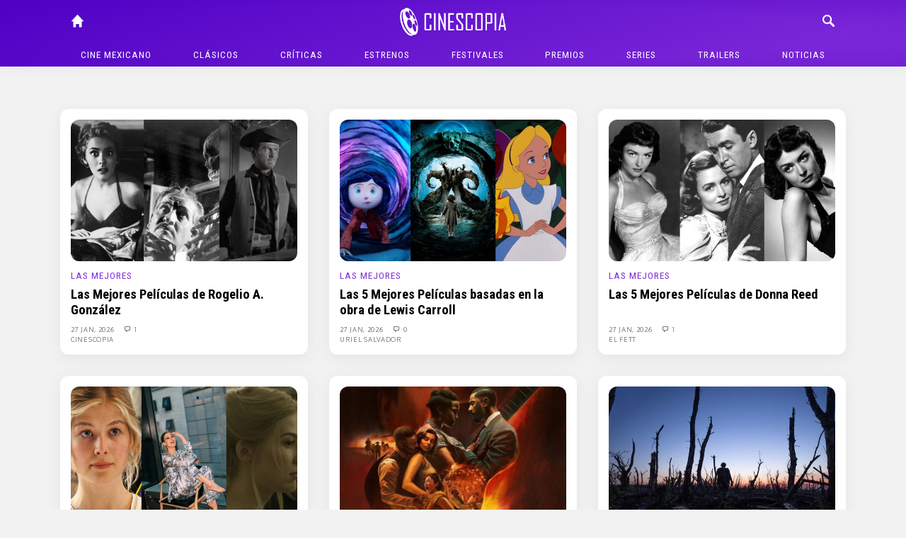

--- FILE ---
content_type: text/html; charset=UTF-8
request_url: https://cinescopia.com/page/2/
body_size: 62173
content:
<!DOCTYPE html>
<html lang="en-US" class="no-js">
	<head>
		<meta charset="UTF-8">
		<title>Cinescopia - Page 2 of 972 - Reseña, opinión y crítica de películas. : Cinescopia</title>

		<link href="//www.google-analytics.com" rel="dns-prefetch">
		<link href="https://cinescopia.com/wp-content/themes/cinescopia-theme/img/icons/favicon.ico" rel="shortcut icon">
		<link href="https://cinescopia.com/wp-content/themes/cinescopia-theme/img/icons/touch.png" rel="apple-touch-icon-precomposed">

		<meta http-equiv="X-UA-Compatible" content="IE=edge,chrome=1">
		<meta name="viewport" content="width=device-width, initial-scale=1.0">
		<meta name="description" content="Reseña, opinión y crítica de películas.">

		<link href="https://fonts.googleapis.com/css2?family=Oxygen&family=Roboto+Condensed:ital,wght@0,400;0,700;1,400&family=Staatliches&display=swap" rel="stylesheet">

		<meta name='robots' content='index, follow, max-image-preview:large, max-snippet:-1, max-video-preview:-1' />

	<!-- This site is optimized with the Yoast SEO plugin v23.3 - https://yoast.com/wordpress/plugins/seo/ -->
	<meta name="description" content="Reseña, opinión y crítica de películas." />
	<link rel="canonical" href="https://cinescopia.com/page/2/" />
	<link rel="prev" href="https://cinescopia.com/" />
	<link rel="next" href="https://cinescopia.com/page/3/" />
	<meta property="og:locale" content="en_US" />
	<meta property="og:type" content="website" />
	<meta property="og:title" content="Cinescopia" />
	<meta property="og:description" content="Reseña, opinión y crítica de películas." />
	<meta property="og:url" content="https://cinescopia.com/" />
	<meta property="og:site_name" content="Cinescopia" />
	<meta name="twitter:card" content="summary_large_image" />
	<meta name="twitter:site" content="@Cinescopia" />
	<script type="application/ld+json" class="yoast-schema-graph">{"@context":"https://schema.org","@graph":[{"@type":"CollectionPage","@id":"https://cinescopia.com/","url":"https://cinescopia.com/page/2/","name":"Cinescopia - Page 2 of 972 - Reseña, opinión y crítica de películas.","isPartOf":{"@id":"https://cinescopia.com/#website"},"about":{"@id":"https://cinescopia.com/#organization"},"description":"Reseña, opinión y crítica de películas.","breadcrumb":{"@id":"https://cinescopia.com/page/2/#breadcrumb"},"inLanguage":"en-US"},{"@type":"BreadcrumbList","@id":"https://cinescopia.com/page/2/#breadcrumb","itemListElement":[{"@type":"ListItem","position":1,"name":"Portada"}]},{"@type":"WebSite","@id":"https://cinescopia.com/#website","url":"https://cinescopia.com/","name":"Cinescopia","description":"Reseña, opinión y crítica de películas.","publisher":{"@id":"https://cinescopia.com/#organization"},"potentialAction":[{"@type":"SearchAction","target":{"@type":"EntryPoint","urlTemplate":"https://cinescopia.com/?s={search_term_string}"},"query-input":"required name=search_term_string"}],"inLanguage":"en-US"},{"@type":"Organization","@id":"https://cinescopia.com/#organization","name":"Cinescopia","url":"https://cinescopia.com/","logo":{"@type":"ImageObject","inLanguage":"en-US","@id":"https://cinescopia.com/#/schema/logo/image/","url":"https://cinescopia.com/wp-content/uploads/2024/01/cinescopia.png","contentUrl":"https://cinescopia.com/wp-content/uploads/2024/01/cinescopia.png","width":1364,"height":562,"caption":"Cinescopia"},"image":{"@id":"https://cinescopia.com/#/schema/logo/image/"},"sameAs":["https://www.facebook.com/Cinescopia/","https://x.com/Cinescopia","https://www.instagram.com/cinescopia/","https://www.youtube.com/@CinescopiaLive"]}]}</script>
	<!-- / Yoast SEO plugin. -->


<link rel='dns-prefetch' href='//www.googletagmanager.com' />
<script type="text/javascript">
/* <![CDATA[ */
window._wpemojiSettings = {"baseUrl":"https:\/\/s.w.org\/images\/core\/emoji\/15.0.3\/72x72\/","ext":".png","svgUrl":"https:\/\/s.w.org\/images\/core\/emoji\/15.0.3\/svg\/","svgExt":".svg","source":{"concatemoji":"https:\/\/cinescopia.com\/wp-includes\/js\/wp-emoji-release.min.js?ver=6.6.4"}};
/*! This file is auto-generated */
!function(i,n){var o,s,e;function c(e){try{var t={supportTests:e,timestamp:(new Date).valueOf()};sessionStorage.setItem(o,JSON.stringify(t))}catch(e){}}function p(e,t,n){e.clearRect(0,0,e.canvas.width,e.canvas.height),e.fillText(t,0,0);var t=new Uint32Array(e.getImageData(0,0,e.canvas.width,e.canvas.height).data),r=(e.clearRect(0,0,e.canvas.width,e.canvas.height),e.fillText(n,0,0),new Uint32Array(e.getImageData(0,0,e.canvas.width,e.canvas.height).data));return t.every(function(e,t){return e===r[t]})}function u(e,t,n){switch(t){case"flag":return n(e,"\ud83c\udff3\ufe0f\u200d\u26a7\ufe0f","\ud83c\udff3\ufe0f\u200b\u26a7\ufe0f")?!1:!n(e,"\ud83c\uddfa\ud83c\uddf3","\ud83c\uddfa\u200b\ud83c\uddf3")&&!n(e,"\ud83c\udff4\udb40\udc67\udb40\udc62\udb40\udc65\udb40\udc6e\udb40\udc67\udb40\udc7f","\ud83c\udff4\u200b\udb40\udc67\u200b\udb40\udc62\u200b\udb40\udc65\u200b\udb40\udc6e\u200b\udb40\udc67\u200b\udb40\udc7f");case"emoji":return!n(e,"\ud83d\udc26\u200d\u2b1b","\ud83d\udc26\u200b\u2b1b")}return!1}function f(e,t,n){var r="undefined"!=typeof WorkerGlobalScope&&self instanceof WorkerGlobalScope?new OffscreenCanvas(300,150):i.createElement("canvas"),a=r.getContext("2d",{willReadFrequently:!0}),o=(a.textBaseline="top",a.font="600 32px Arial",{});return e.forEach(function(e){o[e]=t(a,e,n)}),o}function t(e){var t=i.createElement("script");t.src=e,t.defer=!0,i.head.appendChild(t)}"undefined"!=typeof Promise&&(o="wpEmojiSettingsSupports",s=["flag","emoji"],n.supports={everything:!0,everythingExceptFlag:!0},e=new Promise(function(e){i.addEventListener("DOMContentLoaded",e,{once:!0})}),new Promise(function(t){var n=function(){try{var e=JSON.parse(sessionStorage.getItem(o));if("object"==typeof e&&"number"==typeof e.timestamp&&(new Date).valueOf()<e.timestamp+604800&&"object"==typeof e.supportTests)return e.supportTests}catch(e){}return null}();if(!n){if("undefined"!=typeof Worker&&"undefined"!=typeof OffscreenCanvas&&"undefined"!=typeof URL&&URL.createObjectURL&&"undefined"!=typeof Blob)try{var e="postMessage("+f.toString()+"("+[JSON.stringify(s),u.toString(),p.toString()].join(",")+"));",r=new Blob([e],{type:"text/javascript"}),a=new Worker(URL.createObjectURL(r),{name:"wpTestEmojiSupports"});return void(a.onmessage=function(e){c(n=e.data),a.terminate(),t(n)})}catch(e){}c(n=f(s,u,p))}t(n)}).then(function(e){for(var t in e)n.supports[t]=e[t],n.supports.everything=n.supports.everything&&n.supports[t],"flag"!==t&&(n.supports.everythingExceptFlag=n.supports.everythingExceptFlag&&n.supports[t]);n.supports.everythingExceptFlag=n.supports.everythingExceptFlag&&!n.supports.flag,n.DOMReady=!1,n.readyCallback=function(){n.DOMReady=!0}}).then(function(){return e}).then(function(){var e;n.supports.everything||(n.readyCallback(),(e=n.source||{}).concatemoji?t(e.concatemoji):e.wpemoji&&e.twemoji&&(t(e.twemoji),t(e.wpemoji)))}))}((window,document),window._wpemojiSettings);
/* ]]> */
</script>
<style id='wp-emoji-styles-inline-css' type='text/css'>

	img.wp-smiley, img.emoji {
		display: inline !important;
		border: none !important;
		box-shadow: none !important;
		height: 1em !important;
		width: 1em !important;
		margin: 0 0.07em !important;
		vertical-align: -0.1em !important;
		background: none !important;
		padding: 0 !important;
	}
</style>
<link rel='stylesheet' id='wp-block-library-css' href='https://cinescopia.com/wp-includes/css/dist/block-library/style.min.css?ver=6.6.4' media='all' />
<style id='classic-theme-styles-inline-css' type='text/css'>
/*! This file is auto-generated */
.wp-block-button__link{color:#fff;background-color:#32373c;border-radius:9999px;box-shadow:none;text-decoration:none;padding:calc(.667em + 2px) calc(1.333em + 2px);font-size:1.125em}.wp-block-file__button{background:#32373c;color:#fff;text-decoration:none}
</style>
<style id='global-styles-inline-css' type='text/css'>
:root{--wp--preset--aspect-ratio--square: 1;--wp--preset--aspect-ratio--4-3: 4/3;--wp--preset--aspect-ratio--3-4: 3/4;--wp--preset--aspect-ratio--3-2: 3/2;--wp--preset--aspect-ratio--2-3: 2/3;--wp--preset--aspect-ratio--16-9: 16/9;--wp--preset--aspect-ratio--9-16: 9/16;--wp--preset--color--black: #000000;--wp--preset--color--cyan-bluish-gray: #abb8c3;--wp--preset--color--white: #ffffff;--wp--preset--color--pale-pink: #f78da7;--wp--preset--color--vivid-red: #cf2e2e;--wp--preset--color--luminous-vivid-orange: #ff6900;--wp--preset--color--luminous-vivid-amber: #fcb900;--wp--preset--color--light-green-cyan: #7bdcb5;--wp--preset--color--vivid-green-cyan: #00d084;--wp--preset--color--pale-cyan-blue: #8ed1fc;--wp--preset--color--vivid-cyan-blue: #0693e3;--wp--preset--color--vivid-purple: #9b51e0;--wp--preset--gradient--vivid-cyan-blue-to-vivid-purple: linear-gradient(135deg,rgba(6,147,227,1) 0%,rgb(155,81,224) 100%);--wp--preset--gradient--light-green-cyan-to-vivid-green-cyan: linear-gradient(135deg,rgb(122,220,180) 0%,rgb(0,208,130) 100%);--wp--preset--gradient--luminous-vivid-amber-to-luminous-vivid-orange: linear-gradient(135deg,rgba(252,185,0,1) 0%,rgba(255,105,0,1) 100%);--wp--preset--gradient--luminous-vivid-orange-to-vivid-red: linear-gradient(135deg,rgba(255,105,0,1) 0%,rgb(207,46,46) 100%);--wp--preset--gradient--very-light-gray-to-cyan-bluish-gray: linear-gradient(135deg,rgb(238,238,238) 0%,rgb(169,184,195) 100%);--wp--preset--gradient--cool-to-warm-spectrum: linear-gradient(135deg,rgb(74,234,220) 0%,rgb(151,120,209) 20%,rgb(207,42,186) 40%,rgb(238,44,130) 60%,rgb(251,105,98) 80%,rgb(254,248,76) 100%);--wp--preset--gradient--blush-light-purple: linear-gradient(135deg,rgb(255,206,236) 0%,rgb(152,150,240) 100%);--wp--preset--gradient--blush-bordeaux: linear-gradient(135deg,rgb(254,205,165) 0%,rgb(254,45,45) 50%,rgb(107,0,62) 100%);--wp--preset--gradient--luminous-dusk: linear-gradient(135deg,rgb(255,203,112) 0%,rgb(199,81,192) 50%,rgb(65,88,208) 100%);--wp--preset--gradient--pale-ocean: linear-gradient(135deg,rgb(255,245,203) 0%,rgb(182,227,212) 50%,rgb(51,167,181) 100%);--wp--preset--gradient--electric-grass: linear-gradient(135deg,rgb(202,248,128) 0%,rgb(113,206,126) 100%);--wp--preset--gradient--midnight: linear-gradient(135deg,rgb(2,3,129) 0%,rgb(40,116,252) 100%);--wp--preset--font-size--small: 13px;--wp--preset--font-size--medium: 20px;--wp--preset--font-size--large: 36px;--wp--preset--font-size--x-large: 42px;--wp--preset--spacing--20: 0.44rem;--wp--preset--spacing--30: 0.67rem;--wp--preset--spacing--40: 1rem;--wp--preset--spacing--50: 1.5rem;--wp--preset--spacing--60: 2.25rem;--wp--preset--spacing--70: 3.38rem;--wp--preset--spacing--80: 5.06rem;--wp--preset--shadow--natural: 6px 6px 9px rgba(0, 0, 0, 0.2);--wp--preset--shadow--deep: 12px 12px 50px rgba(0, 0, 0, 0.4);--wp--preset--shadow--sharp: 6px 6px 0px rgba(0, 0, 0, 0.2);--wp--preset--shadow--outlined: 6px 6px 0px -3px rgba(255, 255, 255, 1), 6px 6px rgba(0, 0, 0, 1);--wp--preset--shadow--crisp: 6px 6px 0px rgba(0, 0, 0, 1);}:where(.is-layout-flex){gap: 0.5em;}:where(.is-layout-grid){gap: 0.5em;}body .is-layout-flex{display: flex;}.is-layout-flex{flex-wrap: wrap;align-items: center;}.is-layout-flex > :is(*, div){margin: 0;}body .is-layout-grid{display: grid;}.is-layout-grid > :is(*, div){margin: 0;}:where(.wp-block-columns.is-layout-flex){gap: 2em;}:where(.wp-block-columns.is-layout-grid){gap: 2em;}:where(.wp-block-post-template.is-layout-flex){gap: 1.25em;}:where(.wp-block-post-template.is-layout-grid){gap: 1.25em;}.has-black-color{color: var(--wp--preset--color--black) !important;}.has-cyan-bluish-gray-color{color: var(--wp--preset--color--cyan-bluish-gray) !important;}.has-white-color{color: var(--wp--preset--color--white) !important;}.has-pale-pink-color{color: var(--wp--preset--color--pale-pink) !important;}.has-vivid-red-color{color: var(--wp--preset--color--vivid-red) !important;}.has-luminous-vivid-orange-color{color: var(--wp--preset--color--luminous-vivid-orange) !important;}.has-luminous-vivid-amber-color{color: var(--wp--preset--color--luminous-vivid-amber) !important;}.has-light-green-cyan-color{color: var(--wp--preset--color--light-green-cyan) !important;}.has-vivid-green-cyan-color{color: var(--wp--preset--color--vivid-green-cyan) !important;}.has-pale-cyan-blue-color{color: var(--wp--preset--color--pale-cyan-blue) !important;}.has-vivid-cyan-blue-color{color: var(--wp--preset--color--vivid-cyan-blue) !important;}.has-vivid-purple-color{color: var(--wp--preset--color--vivid-purple) !important;}.has-black-background-color{background-color: var(--wp--preset--color--black) !important;}.has-cyan-bluish-gray-background-color{background-color: var(--wp--preset--color--cyan-bluish-gray) !important;}.has-white-background-color{background-color: var(--wp--preset--color--white) !important;}.has-pale-pink-background-color{background-color: var(--wp--preset--color--pale-pink) !important;}.has-vivid-red-background-color{background-color: var(--wp--preset--color--vivid-red) !important;}.has-luminous-vivid-orange-background-color{background-color: var(--wp--preset--color--luminous-vivid-orange) !important;}.has-luminous-vivid-amber-background-color{background-color: var(--wp--preset--color--luminous-vivid-amber) !important;}.has-light-green-cyan-background-color{background-color: var(--wp--preset--color--light-green-cyan) !important;}.has-vivid-green-cyan-background-color{background-color: var(--wp--preset--color--vivid-green-cyan) !important;}.has-pale-cyan-blue-background-color{background-color: var(--wp--preset--color--pale-cyan-blue) !important;}.has-vivid-cyan-blue-background-color{background-color: var(--wp--preset--color--vivid-cyan-blue) !important;}.has-vivid-purple-background-color{background-color: var(--wp--preset--color--vivid-purple) !important;}.has-black-border-color{border-color: var(--wp--preset--color--black) !important;}.has-cyan-bluish-gray-border-color{border-color: var(--wp--preset--color--cyan-bluish-gray) !important;}.has-white-border-color{border-color: var(--wp--preset--color--white) !important;}.has-pale-pink-border-color{border-color: var(--wp--preset--color--pale-pink) !important;}.has-vivid-red-border-color{border-color: var(--wp--preset--color--vivid-red) !important;}.has-luminous-vivid-orange-border-color{border-color: var(--wp--preset--color--luminous-vivid-orange) !important;}.has-luminous-vivid-amber-border-color{border-color: var(--wp--preset--color--luminous-vivid-amber) !important;}.has-light-green-cyan-border-color{border-color: var(--wp--preset--color--light-green-cyan) !important;}.has-vivid-green-cyan-border-color{border-color: var(--wp--preset--color--vivid-green-cyan) !important;}.has-pale-cyan-blue-border-color{border-color: var(--wp--preset--color--pale-cyan-blue) !important;}.has-vivid-cyan-blue-border-color{border-color: var(--wp--preset--color--vivid-cyan-blue) !important;}.has-vivid-purple-border-color{border-color: var(--wp--preset--color--vivid-purple) !important;}.has-vivid-cyan-blue-to-vivid-purple-gradient-background{background: var(--wp--preset--gradient--vivid-cyan-blue-to-vivid-purple) !important;}.has-light-green-cyan-to-vivid-green-cyan-gradient-background{background: var(--wp--preset--gradient--light-green-cyan-to-vivid-green-cyan) !important;}.has-luminous-vivid-amber-to-luminous-vivid-orange-gradient-background{background: var(--wp--preset--gradient--luminous-vivid-amber-to-luminous-vivid-orange) !important;}.has-luminous-vivid-orange-to-vivid-red-gradient-background{background: var(--wp--preset--gradient--luminous-vivid-orange-to-vivid-red) !important;}.has-very-light-gray-to-cyan-bluish-gray-gradient-background{background: var(--wp--preset--gradient--very-light-gray-to-cyan-bluish-gray) !important;}.has-cool-to-warm-spectrum-gradient-background{background: var(--wp--preset--gradient--cool-to-warm-spectrum) !important;}.has-blush-light-purple-gradient-background{background: var(--wp--preset--gradient--blush-light-purple) !important;}.has-blush-bordeaux-gradient-background{background: var(--wp--preset--gradient--blush-bordeaux) !important;}.has-luminous-dusk-gradient-background{background: var(--wp--preset--gradient--luminous-dusk) !important;}.has-pale-ocean-gradient-background{background: var(--wp--preset--gradient--pale-ocean) !important;}.has-electric-grass-gradient-background{background: var(--wp--preset--gradient--electric-grass) !important;}.has-midnight-gradient-background{background: var(--wp--preset--gradient--midnight) !important;}.has-small-font-size{font-size: var(--wp--preset--font-size--small) !important;}.has-medium-font-size{font-size: var(--wp--preset--font-size--medium) !important;}.has-large-font-size{font-size: var(--wp--preset--font-size--large) !important;}.has-x-large-font-size{font-size: var(--wp--preset--font-size--x-large) !important;}
:where(.wp-block-post-template.is-layout-flex){gap: 1.25em;}:where(.wp-block-post-template.is-layout-grid){gap: 1.25em;}
:where(.wp-block-columns.is-layout-flex){gap: 2em;}:where(.wp-block-columns.is-layout-grid){gap: 2em;}
:root :where(.wp-block-pullquote){font-size: 1.5em;line-height: 1.6;}
</style>
<link rel='stylesheet' id='w8_shortcode_styles-css' href='https://cinescopia.com/wp-content/plugins/w8-shortcodes/includes/css/w8_shortcodes_styles.css?ver=6.6.4' media='all' />
<link rel='stylesheet' id='wp-polls-css' href='https://cinescopia.com/wp-content/plugins/wp-polls/polls-css.css?ver=2.77.2' media='all' />
<style id='wp-polls-inline-css' type='text/css'>
.wp-polls .pollbar {
	margin: 1px;
	font-size: 6px;
	line-height: 8px;
	height: 8px;
	background: #AA8833;
	border: 1px solid #bebebe;
}

</style>
<link rel='stylesheet' id='normalize-css' href='https://cinescopia.com/wp-content/themes/cinescopia-theme/css/bootstrap.css?ver=1.0' media='all' />
<link rel='stylesheet' id='glyphicons-css' href='https://cinescopia.com/wp-content/themes/cinescopia-theme/css/glyphicons.css?ver=1.0' media='all' />
<link rel='stylesheet' id='cinescopia-theme-css' href='https://cinescopia.com/wp-content/themes/cinescopia-theme/css/style.css?ver=1.0' media='all' />
<script type="text/javascript" src="https://cinescopia.com/wp-includes/js/jquery/jquery.min.js?ver=3.7.1" id="jquery-core-js"></script>
<script type="text/javascript" src="https://cinescopia.com/wp-includes/js/jquery/jquery-migrate.min.js?ver=3.4.1" id="jquery-migrate-js"></script>
<script type="text/javascript" src="https://cinescopia.com/wp-content/themes/cinescopia-theme/js/popper.min.js?ver=6.6.4" id="modernizr-js"></script>
<script type="text/javascript" src="https://cinescopia.com/wp-content/themes/cinescopia-theme/js/bootstrap.min.js?ver=6.6.4" id="bootstrap-js"></script>
<script type="text/javascript" src="https://cinescopia.com/wp-content/themes/cinescopia-theme/js/front.js?ver=6.6.4" id="cinescopia-js-js"></script>

<!-- Google tag (gtag.js) snippet added by Site Kit -->

<!-- Google Analytics snippet added by Site Kit -->
<script type="text/javascript" src="https://www.googletagmanager.com/gtag/js?id=GT-MJJTM5G" id="google_gtagjs-js" async></script>
<script type="text/javascript" id="google_gtagjs-js-after">
/* <![CDATA[ */
window.dataLayer = window.dataLayer || [];function gtag(){dataLayer.push(arguments);}
gtag("set","linker",{"domains":["cinescopia.com"]});
gtag("js", new Date());
gtag("set", "developer_id.dZTNiMT", true);
gtag("config", "GT-MJJTM5G");
/* ]]> */
</script>

<!-- End Google tag (gtag.js) snippet added by Site Kit -->
<script type="text/javascript" src="https://cinescopia.com/wp-content/plugins/google-analyticator/external-tracking.min.js?ver=6.5.7" id="ga-external-tracking-js"></script>
<link rel="https://api.w.org/" href="https://cinescopia.com/wp-json/" /><meta name="generator" content="Site Kit by Google 1.134.0" />		<script type="text/javascript">
				(function(c,l,a,r,i,t,y){
					c[a]=c[a]||function(){(c[a].q=c[a].q||[]).push(arguments)};t=l.createElement(r);t.async=1;
					t.src="https://www.clarity.ms/tag/"+i+"?ref=wordpress";y=l.getElementsByTagName(r)[0];y.parentNode.insertBefore(t,y);
				})(window, document, "clarity", "script", "87eeyxfhri");
		</script>
		<!-- Google Analytics Tracking by Google Analyticator 6.5.7 -->
<script type="text/javascript">
    var analyticsFileTypes = [];
    var analyticsSnippet = 'enabled';
    var analyticsEventTracking = 'enabled';
</script>
<script type="text/javascript">
	var _gaq = _gaq || [];
  
	_gaq.push(['_setAccount', 'UA-4272309-9']);
    _gaq.push(['_addDevId', 'i9k95']); // Google Analyticator App ID with Google
	_gaq.push(['_trackPageview']);

	(function() {
		var ga = document.createElement('script'); ga.type = 'text/javascript'; ga.async = true;
		                ga.src = ('https:' == document.location.protocol ? 'https://ssl' : 'http://www') + '.google-analytics.com/ga.js';
		                var s = document.getElementsByTagName('script')[0]; s.parentNode.insertBefore(ga, s);
	})();
</script>
	</head>
	<body data-rsssl=1 class="home paged paged-2">
		<header class="main-navbar fixed-top">
			<div class="container-fluid" style="max-width: 1140px">
				<div class="row">
					<div class="col main-navbar-left">
						<nav>
							<a class="icon-link" href="/"><span class="glyphicon glyphicon-home"></span></a>
						</nav>
					</div>
					<div class="col main-navbar-center">
						<h1>
							<a href="https://cinescopia.com">
								<img src="https://cinescopia.com/wp-content/themes/cinescopia-theme/img/cinescopia.png" class="logo" alt="Cinescopia" class="img-fluid" />
							</a>
						</h1>
					</div>
					<div class="col main-navbar-right">
						<nav class="navbar-right">
							<a class="icon-link search-button" href="javascript:void(0);"><span class="glyphicon glyphicon-search"></span></a>
							<a class="icon-link menu" href="#"><span class="glyphicon glyphicon-menu"></span></a>
							<a class="icon-link menu-close" href="#"><span class="glyphicon glyphicon-menu-close"></span></a>
						</nav>
						
<form class="search hide" method="get" action="https://cinescopia.com" role="search">
	<div class="input-group">
		<input class="search-input form-control form-control-sm" type="search" name="s" placeholder="Buscar artículos...">
		<div class="input-group-append">
			<button class="btn btn-outline-light btn-sm" type="submit" role="button">Buscar</button>
		</div>
	</div>
</form>
					</div>
				</div>
				<nav class="text-center main-menu" role="navigation">
					<ul><li id="menu-item-59201" class="menu-item menu-item-type-taxonomy menu-item-object-category menu-item-59201"><a href="https://cinescopia.com/cine-mexicano/">Cine mexicano</a></li>
<li id="menu-item-21229" class="menu-item menu-item-type-taxonomy menu-item-object-category menu-item-has-children menu-item-21229"><a href="https://cinescopia.com/clasicos/">Clásicos</a>
<ul class="sub-menu">
	<li id="menu-item-59210" class="menu-item menu-item-type-taxonomy menu-item-object-category menu-item-59210"><a href="https://cinescopia.com/clasicos/las-mejores/">Las Mejores</a></li>
	<li id="menu-item-59211" class="menu-item menu-item-type-taxonomy menu-item-object-category menu-item-59211"><a href="https://cinescopia.com/clasicos/momentos-favoritos/">Momentos Favoritos</a></li>
</ul>
</li>
<li id="menu-item-59202" class="menu-item menu-item-type-taxonomy menu-item-object-category menu-item-59202"><a href="https://cinescopia.com/criticas/">Críticas</a></li>
<li id="menu-item-59203" class="menu-item menu-item-type-taxonomy menu-item-object-category menu-item-59203"><a href="https://cinescopia.com/estrenos/">Estrenos</a></li>
<li id="menu-item-21231" class="menu-item menu-item-type-taxonomy menu-item-object-category menu-item-has-children menu-item-21231"><a href="https://cinescopia.com/festivales/">Festivales</a>
<ul class="sub-menu">
	<li id="menu-item-59212" class="menu-item menu-item-type-taxonomy menu-item-object-category menu-item-59212"><a href="https://cinescopia.com/festivales/berlin/">Berlín</a></li>
	<li id="menu-item-59213" class="menu-item menu-item-type-taxonomy menu-item-object-category menu-item-59213"><a href="https://cinescopia.com/festivales/cannes/">Cannes</a></li>
	<li id="menu-item-59214" class="menu-item menu-item-type-taxonomy menu-item-object-category menu-item-59214"><a href="https://cinescopia.com/festivales/macabro/">Macabro</a></li>
	<li id="menu-item-59215" class="menu-item menu-item-type-taxonomy menu-item-object-category menu-item-59215"><a href="https://cinescopia.com/festivales/sundance/">Sundance</a></li>
	<li id="menu-item-59216" class="menu-item menu-item-type-taxonomy menu-item-object-category menu-item-59216"><a href="https://cinescopia.com/festivales/toronto/">Toronto</a></li>
	<li id="menu-item-59217" class="menu-item menu-item-type-taxonomy menu-item-object-category menu-item-59217"><a href="https://cinescopia.com/festivales/venecia/">Venecia</a></li>
</ul>
</li>
<li id="menu-item-59206" class="menu-item menu-item-type-taxonomy menu-item-object-category menu-item-has-children menu-item-59206"><a href="https://cinescopia.com/premios/">Premios</a>
<ul class="sub-menu">
	<li id="menu-item-59218" class="menu-item menu-item-type-taxonomy menu-item-object-category menu-item-59218"><a href="https://cinescopia.com/premios/globos-de-oro/">Globos de Oro</a></li>
	<li id="menu-item-59219" class="menu-item menu-item-type-taxonomy menu-item-object-category menu-item-59219"><a href="https://cinescopia.com/premios/oscar/">Oscar</a></li>
</ul>
</li>
<li id="menu-item-59209" class="menu-item menu-item-type-taxonomy menu-item-object-category menu-item-59209"><a href="https://cinescopia.com/series/">Series</a></li>
<li id="menu-item-21230" class="menu-item menu-item-type-taxonomy menu-item-object-category menu-item-21230"><a href="https://cinescopia.com/trailers/">Trailers</a></li>
<li id="menu-item-21228" class="menu-item menu-item-type-taxonomy menu-item-object-category menu-item-21228"><a href="https://cinescopia.com/noticias/">Noticias</a></li>
</ul>				</nav>
			</div>
		</header>

		
			<aside class="sidebar header-widget-area" role="complementary">
				<div class="row">
					<div class="col-sm-8 offset-sm-2">
						<div id="custom_html-7" class="widget_text widget_custom_html"><div class="textwidget custom-html-widget"><!--
<script async src="https://pagead2.googlesyndication.com/pagead/js/adsbygoogle.js"></script>

<ins class="adsbygoogle"
     style="display:inline-block;width:728px;height:90px"
     data-ad-client="ca-pub-5946128155995414"
     data-ad-slot="8374024919"></ins>
<script>
     (adsbygoogle = window.adsbygoogle || []).push({});
</script>
--></div></div>					</div>
				</div>
			</aside>

		

		<main class="container-fluid entry-posts" style="max-width: 1140px">


	<main role="main" class="articles-list">
		<section>
			

						<div class="row">
				<div class="col-sm">
			<article id="post-101277" class="box middle post-101277 post type-post status-publish format-standard has-post-thumbnail hentry category-las-mejores tag-chanoc tag-el-esqueleto-de-la-senora-morales tag-el-inocente tag-escuela-de-vagabundos tag-la-nave-de-los-monstruos tag-rogelio-a-gonzalez tag-un-rincon-cerca-del-cielo">

			<a href="https://cinescopia.com/las-mejores-peliculas-de-rogelio-a-gonzalez/2026/01/" title="Las Mejores Películas de Rogelio A. González">
			<img src="https://cinescopia.com/wp-content/plugins/lazy-load/images/1x1.trans.gif" data-lazy-src="https://cinescopia.com/wp-content/uploads/2025/01/rogelio.jpg" class="entry-media img-fluid wp-post-image" alt decoding="async" loading="lazy" srcset="https://cinescopia.com/wp-content/uploads/2025/01/rogelio.jpg 1218w, https://cinescopia.com/wp-content/uploads/2025/01/rogelio-250x142.jpg 250w, https://cinescopia.com/wp-content/uploads/2025/01/rogelio-700x399.jpg 700w, https://cinescopia.com/wp-content/uploads/2025/01/rogelio-768x438.jpg 768w, https://cinescopia.com/wp-content/uploads/2025/01/rogelio-120x68.jpg 120w" sizes="(max-width: 620px) 100vw, 620px"><noscript><img src="https://cinescopia.com/wp-content/uploads/2025/01/rogelio.jpg" class="entry-media img-fluid wp-post-image" alt="" decoding="async" loading="lazy" srcset="https://cinescopia.com/wp-content/uploads/2025/01/rogelio.jpg 1218w, https://cinescopia.com/wp-content/uploads/2025/01/rogelio-250x142.jpg 250w, https://cinescopia.com/wp-content/uploads/2025/01/rogelio-700x399.jpg 700w, https://cinescopia.com/wp-content/uploads/2025/01/rogelio-768x438.jpg 768w, https://cinescopia.com/wp-content/uploads/2025/01/rogelio-120x68.jpg 120w" sizes="(max-width: 620px) 100vw, 620px" /></noscript>		</a>
	
	<div class="entry-text">
		<h5><a href="https://cinescopia.com/clasicos/las-mejores/" rel="tag">Las Mejores</a></h5>

		<h2>
			<a href="https://cinescopia.com/las-mejores-peliculas-de-rogelio-a-gonzalez/2026/01/" title="Las Mejores Películas de Rogelio A. González">Las Mejores Películas de Rogelio A. González</a>
		</h2>

		<div class="entry-meta">
			<span class="date">
				<a href="https://cinescopia.com/las-mejores-peliculas-de-rogelio-a-gonzalez/2026/01/" title="Las Mejores Películas de Rogelio A. González">
					27 Jan, 2026				</a>
			</span>
			<span class="comments">
				<a href="https://cinescopia.com/las-mejores-peliculas-de-rogelio-a-gonzalez/2026/01/#comments"><span class="glyphicon glyphicon-chat-message"></span> 1</a>			</span>
			<span class="author">
				<span class="glyphicon glyphicon-user"></span>
				<a href="https://cinescopia.com/author/indieweblogs/" title="Posts by Cinescopia" rel="author">Cinescopia</a>			</span>
		</div>
	</div>
	<div class="clearfix"></div>

</article>
		</div>
							<div class="col-sm">
			<article id="post-109078" class="box middle post-109078 post type-post status-publish format-standard has-post-thumbnail hentry category-las-mejores tag-alice tag-alice-in-wonderland tag-coraline tag-el-laberinto-del-fauno tag-el-viaje-de-chihiro tag-labyrinth tag-lewis-carroll tag-valerie-and-her-week-of-wonders">

			<a href="https://cinescopia.com/las-5-mejores-peliculas-basadas-en-la-obra-de-lewis-carroll/2026/01/" title="Las 5 Mejores Películas basadas en la obra de Lewis Carroll">
			<img src="https://cinescopia.com/wp-content/plugins/lazy-load/images/1x1.trans.gif" data-lazy-src="https://cinescopia.com/wp-content/uploads/2026/01/lc.jpg" class="entry-media img-fluid wp-post-image" alt decoding="async" loading="lazy" srcset="https://cinescopia.com/wp-content/uploads/2026/01/lc.jpg 1208w, https://cinescopia.com/wp-content/uploads/2026/01/lc-250x140.jpg 250w, https://cinescopia.com/wp-content/uploads/2026/01/lc-700x392.jpg 700w, https://cinescopia.com/wp-content/uploads/2026/01/lc-768x430.jpg 768w, https://cinescopia.com/wp-content/uploads/2026/01/lc-120x67.jpg 120w" sizes="(max-width: 620px) 100vw, 620px"><noscript><img src="https://cinescopia.com/wp-content/uploads/2026/01/lc.jpg" class="entry-media img-fluid wp-post-image" alt="" decoding="async" loading="lazy" srcset="https://cinescopia.com/wp-content/uploads/2026/01/lc.jpg 1208w, https://cinescopia.com/wp-content/uploads/2026/01/lc-250x140.jpg 250w, https://cinescopia.com/wp-content/uploads/2026/01/lc-700x392.jpg 700w, https://cinescopia.com/wp-content/uploads/2026/01/lc-768x430.jpg 768w, https://cinescopia.com/wp-content/uploads/2026/01/lc-120x67.jpg 120w" sizes="(max-width: 620px) 100vw, 620px" /></noscript>		</a>
	
	<div class="entry-text">
		<h5><a href="https://cinescopia.com/clasicos/las-mejores/" rel="tag">Las Mejores</a></h5>

		<h2>
			<a href="https://cinescopia.com/las-5-mejores-peliculas-basadas-en-la-obra-de-lewis-carroll/2026/01/" title="Las 5 Mejores Películas basadas en la obra de Lewis Carroll">Las 5 Mejores Películas basadas en la obra de Lewis Carroll</a>
		</h2>

		<div class="entry-meta">
			<span class="date">
				<a href="https://cinescopia.com/las-5-mejores-peliculas-basadas-en-la-obra-de-lewis-carroll/2026/01/" title="Las 5 Mejores Películas basadas en la obra de Lewis Carroll">
					27 Jan, 2026				</a>
			</span>
			<span class="comments">
				<a href="https://cinescopia.com/las-5-mejores-peliculas-basadas-en-la-obra-de-lewis-carroll/2026/01/#respond"><span class="glyphicon glyphicon-chat-message"></span> 0</a>			</span>
			<span class="author">
				<span class="glyphicon glyphicon-user"></span>
				<a href="https://cinescopia.com/author/uriel-salvador/" title="Posts by Uriel Salvador" rel="author">Uriel Salvador</a>			</span>
		</div>
	</div>
	<div class="clearfix"></div>

</article>
		</div>
							<div class="col-sm">
			<article id="post-109070" class="box middle post-109070 post type-post status-publish format-standard has-post-thumbnail hentry category-las-mejores tag-donna-reed tag-from-here-to-eternity tag-its-a-wonderful-life tag-ransom tag-the-picture-of-dorian-gray tag-they-were-expendable">

			<a href="https://cinescopia.com/las-5-mejores-peliculas-de-donna-reed/2026/01/" title="Las 5 Mejores Películas de Donna Reed">
			<img src="https://cinescopia.com/wp-content/plugins/lazy-load/images/1x1.trans.gif" data-lazy-src="https://cinescopia.com/wp-content/uploads/2026/01/dona-reed.jpg" class="entry-media img-fluid wp-post-image" alt decoding="async" loading="lazy" srcset="https://cinescopia.com/wp-content/uploads/2026/01/dona-reed.jpg 1210w, https://cinescopia.com/wp-content/uploads/2026/01/dona-reed-250x140.jpg 250w, https://cinescopia.com/wp-content/uploads/2026/01/dona-reed-700x393.jpg 700w, https://cinescopia.com/wp-content/uploads/2026/01/dona-reed-768x432.jpg 768w, https://cinescopia.com/wp-content/uploads/2026/01/dona-reed-120x67.jpg 120w" sizes="(max-width: 620px) 100vw, 620px"><noscript><img src="https://cinescopia.com/wp-content/uploads/2026/01/dona-reed.jpg" class="entry-media img-fluid wp-post-image" alt="" decoding="async" loading="lazy" srcset="https://cinescopia.com/wp-content/uploads/2026/01/dona-reed.jpg 1210w, https://cinescopia.com/wp-content/uploads/2026/01/dona-reed-250x140.jpg 250w, https://cinescopia.com/wp-content/uploads/2026/01/dona-reed-700x393.jpg 700w, https://cinescopia.com/wp-content/uploads/2026/01/dona-reed-768x432.jpg 768w, https://cinescopia.com/wp-content/uploads/2026/01/dona-reed-120x67.jpg 120w" sizes="(max-width: 620px) 100vw, 620px" /></noscript>		</a>
	
	<div class="entry-text">
		<h5><a href="https://cinescopia.com/clasicos/las-mejores/" rel="tag">Las Mejores</a></h5>

		<h2>
			<a href="https://cinescopia.com/las-5-mejores-peliculas-de-donna-reed/2026/01/" title="Las 5 Mejores Películas de Donna Reed">Las 5 Mejores Películas de Donna Reed</a>
		</h2>

		<div class="entry-meta">
			<span class="date">
				<a href="https://cinescopia.com/las-5-mejores-peliculas-de-donna-reed/2026/01/" title="Las 5 Mejores Películas de Donna Reed">
					27 Jan, 2026				</a>
			</span>
			<span class="comments">
				<a href="https://cinescopia.com/las-5-mejores-peliculas-de-donna-reed/2026/01/#comments"><span class="glyphicon glyphicon-chat-message"></span> 1</a>			</span>
			<span class="author">
				<span class="glyphicon glyphicon-user"></span>
				<a href="https://cinescopia.com/author/oscar/" title="Posts by El Fett" rel="author">El Fett</a>			</span>
		</div>
	</div>
	<div class="clearfix"></div>

</article>
		</div>
					</div>
								<div class="row">
				<div class="col-sm">
			<article id="post-109061" class="box middle post-109061 post type-post status-publish format-standard has-post-thumbnail hentry category-las-mejores tag-fracture tag-gone-girl tag-i-care-a-lot tag-pride-and-prejudice tag-rosamund-pike">

			<a href="https://cinescopia.com/las-5-mejores-peliculas-de-rosamund-pike/2026/01/" title="Las 5 Mejores Películas de Rosamund Pike">
			<img src="https://cinescopia.com/wp-content/plugins/lazy-load/images/1x1.trans.gif" data-lazy-src="https://cinescopia.com/wp-content/uploads/2026/01/rp.jpg" class="entry-media img-fluid wp-post-image" alt decoding="async" loading="lazy" srcset="https://cinescopia.com/wp-content/uploads/2026/01/rp.jpg 1212w, https://cinescopia.com/wp-content/uploads/2026/01/rp-250x140.jpg 250w, https://cinescopia.com/wp-content/uploads/2026/01/rp-700x392.jpg 700w, https://cinescopia.com/wp-content/uploads/2026/01/rp-768x430.jpg 768w, https://cinescopia.com/wp-content/uploads/2026/01/rp-120x67.jpg 120w" sizes="(max-width: 620px) 100vw, 620px"><noscript><img src="https://cinescopia.com/wp-content/uploads/2026/01/rp.jpg" class="entry-media img-fluid wp-post-image" alt="" decoding="async" loading="lazy" srcset="https://cinescopia.com/wp-content/uploads/2026/01/rp.jpg 1212w, https://cinescopia.com/wp-content/uploads/2026/01/rp-250x140.jpg 250w, https://cinescopia.com/wp-content/uploads/2026/01/rp-700x392.jpg 700w, https://cinescopia.com/wp-content/uploads/2026/01/rp-768x430.jpg 768w, https://cinescopia.com/wp-content/uploads/2026/01/rp-120x67.jpg 120w" sizes="(max-width: 620px) 100vw, 620px" /></noscript>		</a>
	
	<div class="entry-text">
		<h5><a href="https://cinescopia.com/clasicos/las-mejores/" rel="tag">Las Mejores</a></h5>

		<h2>
			<a href="https://cinescopia.com/las-5-mejores-peliculas-de-rosamund-pike/2026/01/" title="Las 5 Mejores Películas de Rosamund Pike">Las 5 Mejores Películas de Rosamund Pike</a>
		</h2>

		<div class="entry-meta">
			<span class="date">
				<a href="https://cinescopia.com/las-5-mejores-peliculas-de-rosamund-pike/2026/01/" title="Las 5 Mejores Películas de Rosamund Pike">
					27 Jan, 2026				</a>
			</span>
			<span class="comments">
				<a href="https://cinescopia.com/las-5-mejores-peliculas-de-rosamund-pike/2026/01/#respond"><span class="glyphicon glyphicon-chat-message"></span> 0</a>			</span>
			<span class="author">
				<span class="glyphicon glyphicon-user"></span>
				<a href="https://cinescopia.com/author/indieweblogs/" title="Posts by Cinescopia" rel="author">Cinescopia</a>			</span>
		</div>
	</div>
	<div class="clearfix"></div>

</article>
		</div>
							<div class="col-sm">
			<article id="post-109046" class="box middle post-109046 post type-post status-publish format-standard has-post-thumbnail hentry category-criticas tag-ryan-coogler tag-sinners">

			<a href="https://cinescopia.com/sinners-el-vampirismo-del-hombre-blanco/2026/01/" title="Sinners: El vampirismo del hombre blanco">
			<img src="https://cinescopia.com/wp-content/plugins/lazy-load/images/1x1.trans.gif" data-lazy-src="https://cinescopia.com/wp-content/uploads/2026/01/sinners.jpg" class="entry-media img-fluid wp-post-image" alt decoding="async" loading="lazy" srcset="https://cinescopia.com/wp-content/uploads/2026/01/sinners.jpg 1021w, https://cinescopia.com/wp-content/uploads/2026/01/sinners-250x157.jpg 250w, https://cinescopia.com/wp-content/uploads/2026/01/sinners-700x439.jpg 700w, https://cinescopia.com/wp-content/uploads/2026/01/sinners-768x481.jpg 768w, https://cinescopia.com/wp-content/uploads/2026/01/sinners-120x75.jpg 120w" sizes="(max-width: 620px) 100vw, 620px"><noscript><img src="https://cinescopia.com/wp-content/uploads/2026/01/sinners.jpg" class="entry-media img-fluid wp-post-image" alt="" decoding="async" loading="lazy" srcset="https://cinescopia.com/wp-content/uploads/2026/01/sinners.jpg 1021w, https://cinescopia.com/wp-content/uploads/2026/01/sinners-250x157.jpg 250w, https://cinescopia.com/wp-content/uploads/2026/01/sinners-700x439.jpg 700w, https://cinescopia.com/wp-content/uploads/2026/01/sinners-768x481.jpg 768w, https://cinescopia.com/wp-content/uploads/2026/01/sinners-120x75.jpg 120w" sizes="(max-width: 620px) 100vw, 620px" /></noscript>		</a>
	
	<div class="entry-text">
		<h5><a href="https://cinescopia.com/criticas/" rel="tag">Críticas</a></h5>

		<h2>
			<a href="https://cinescopia.com/sinners-el-vampirismo-del-hombre-blanco/2026/01/" title="Sinners: El vampirismo del hombre blanco">Sinners: El vampirismo del hombre blanco</a>
		</h2>

		<div class="entry-meta">
			<span class="date">
				<a href="https://cinescopia.com/sinners-el-vampirismo-del-hombre-blanco/2026/01/" title="Sinners: El vampirismo del hombre blanco">
					26 Jan, 2026				</a>
			</span>
			<span class="comments">
				<a href="https://cinescopia.com/sinners-el-vampirismo-del-hombre-blanco/2026/01/#comments"><span class="glyphicon glyphicon-chat-message"></span> 1</a>			</span>
			<span class="author">
				<span class="glyphicon glyphicon-user"></span>
				<a href="https://cinescopia.com/author/el-cine-actuario/" title="Posts by El Cine Actuario" rel="author">El Cine Actuario</a>			</span>
		</div>
	</div>
	<div class="clearfix"></div>

</article>
		</div>
							<div class="col-sm">
			<article id="post-109040" class="box middle post-109040 post type-post status-publish format-standard has-post-thumbnail hentry category-criticas tag-2000-meters-to-andriivka tag-mstyslav-chernov">

			<a href="https://cinescopia.com/2000-meters-to-andriivka-ven-y-mira/2026/01/" title="2000 Meters to Andriivka: Ven y Mira">
			<img src="https://cinescopia.com/wp-content/plugins/lazy-load/images/1x1.trans.gif" data-lazy-src="https://cinescopia.com/wp-content/uploads/2026/01/b0c525a7-56da-4472-acd7-8161c7d5a357.jpg" class="entry-media img-fluid wp-post-image" alt decoding="async" loading="lazy" srcset="https://cinescopia.com/wp-content/uploads/2026/01/b0c525a7-56da-4472-acd7-8161c7d5a357.jpg 1280w, https://cinescopia.com/wp-content/uploads/2026/01/b0c525a7-56da-4472-acd7-8161c7d5a357-250x141.jpg 250w, https://cinescopia.com/wp-content/uploads/2026/01/b0c525a7-56da-4472-acd7-8161c7d5a357-700x394.jpg 700w, https://cinescopia.com/wp-content/uploads/2026/01/b0c525a7-56da-4472-acd7-8161c7d5a357-768x432.jpg 768w, https://cinescopia.com/wp-content/uploads/2026/01/b0c525a7-56da-4472-acd7-8161c7d5a357-120x68.jpg 120w" sizes="(max-width: 620px) 100vw, 620px"><noscript><img src="https://cinescopia.com/wp-content/uploads/2026/01/b0c525a7-56da-4472-acd7-8161c7d5a357.jpg" class="entry-media img-fluid wp-post-image" alt="" decoding="async" loading="lazy" srcset="https://cinescopia.com/wp-content/uploads/2026/01/b0c525a7-56da-4472-acd7-8161c7d5a357.jpg 1280w, https://cinescopia.com/wp-content/uploads/2026/01/b0c525a7-56da-4472-acd7-8161c7d5a357-250x141.jpg 250w, https://cinescopia.com/wp-content/uploads/2026/01/b0c525a7-56da-4472-acd7-8161c7d5a357-700x394.jpg 700w, https://cinescopia.com/wp-content/uploads/2026/01/b0c525a7-56da-4472-acd7-8161c7d5a357-768x432.jpg 768w, https://cinescopia.com/wp-content/uploads/2026/01/b0c525a7-56da-4472-acd7-8161c7d5a357-120x68.jpg 120w" sizes="(max-width: 620px) 100vw, 620px" /></noscript>		</a>
	
	<div class="entry-text">
		<h5><a href="https://cinescopia.com/criticas/" rel="tag">Críticas</a></h5>

		<h2>
			<a href="https://cinescopia.com/2000-meters-to-andriivka-ven-y-mira/2026/01/" title="2000 Meters to Andriivka: Ven y Mira">2000 Meters to Andriivka: Ven y Mira</a>
		</h2>

		<div class="entry-meta">
			<span class="date">
				<a href="https://cinescopia.com/2000-meters-to-andriivka-ven-y-mira/2026/01/" title="2000 Meters to Andriivka: Ven y Mira">
					26 Jan, 2026				</a>
			</span>
			<span class="comments">
				<a href="https://cinescopia.com/2000-meters-to-andriivka-ven-y-mira/2026/01/#respond"><span class="glyphicon glyphicon-chat-message"></span> 0</a>			</span>
			<span class="author">
				<span class="glyphicon glyphicon-user"></span>
				<a href="https://cinescopia.com/author/uriel-salvador/" title="Posts by Uriel Salvador" rel="author">Uriel Salvador</a>			</span>
		</div>
	</div>
	<div class="clearfix"></div>

</article>
		</div>
					</div>
								<div class="row">
				<div class="col-sm">
			<article id="post-109034" class="box middle post-109034 post type-post status-publish format-standard has-post-thumbnail hentry category-criticas tag-raul-campos tag-sobriedad-me-estas-matando">

			<a href="https://cinescopia.com/sobriedad-me-estas-matando-el-cinismo-de-llamarse-humor-negro/2026/01/" title="Sobriedad me estás matando: El cinismo de llamarse humor negro">
			<img src="https://cinescopia.com/wp-content/plugins/lazy-load/images/1x1.trans.gif" data-lazy-src="https://cinescopia.com/wp-content/uploads/2026/01/sobiredadmeestasmatando.jpg" class="entry-media img-fluid wp-post-image" alt decoding="async" loading="lazy" srcset="https://cinescopia.com/wp-content/uploads/2026/01/sobiredadmeestasmatando.jpg 1170w, https://cinescopia.com/wp-content/uploads/2026/01/sobiredadmeestasmatando-250x118.jpg 250w, https://cinescopia.com/wp-content/uploads/2026/01/sobiredadmeestasmatando-700x329.jpg 700w, https://cinescopia.com/wp-content/uploads/2026/01/sobiredadmeestasmatando-768x361.jpg 768w, https://cinescopia.com/wp-content/uploads/2026/01/sobiredadmeestasmatando-120x56.jpg 120w" sizes="(max-width: 620px) 100vw, 620px"><noscript><img src="https://cinescopia.com/wp-content/uploads/2026/01/sobiredadmeestasmatando.jpg" class="entry-media img-fluid wp-post-image" alt="" decoding="async" loading="lazy" srcset="https://cinescopia.com/wp-content/uploads/2026/01/sobiredadmeestasmatando.jpg 1170w, https://cinescopia.com/wp-content/uploads/2026/01/sobiredadmeestasmatando-250x118.jpg 250w, https://cinescopia.com/wp-content/uploads/2026/01/sobiredadmeestasmatando-700x329.jpg 700w, https://cinescopia.com/wp-content/uploads/2026/01/sobiredadmeestasmatando-768x361.jpg 768w, https://cinescopia.com/wp-content/uploads/2026/01/sobiredadmeestasmatando-120x56.jpg 120w" sizes="(max-width: 620px) 100vw, 620px" /></noscript>		</a>
	
	<div class="entry-text">
		<h5><a href="https://cinescopia.com/criticas/" rel="tag">Críticas</a></h5>

		<h2>
			<a href="https://cinescopia.com/sobriedad-me-estas-matando-el-cinismo-de-llamarse-humor-negro/2026/01/" title="Sobriedad me estás matando: El cinismo de llamarse humor negro">Sobriedad me estás matando: El cinismo de llamarse humor negro</a>
		</h2>

		<div class="entry-meta">
			<span class="date">
				<a href="https://cinescopia.com/sobriedad-me-estas-matando-el-cinismo-de-llamarse-humor-negro/2026/01/" title="Sobriedad me estás matando: El cinismo de llamarse humor negro">
					26 Jan, 2026				</a>
			</span>
			<span class="comments">
				<a href="https://cinescopia.com/sobriedad-me-estas-matando-el-cinismo-de-llamarse-humor-negro/2026/01/#respond"><span class="glyphicon glyphicon-chat-message"></span> 0</a>			</span>
			<span class="author">
				<span class="glyphicon glyphicon-user"></span>
				<a href="https://cinescopia.com/author/leo-idair/" title="Posts by Leo Idair" rel="author">Leo Idair</a>			</span>
		</div>
	</div>
	<div class="clearfix"></div>

</article>
		</div>
							<div class="col-sm">
			<article id="post-109058" class="box middle post-109058 post type-post status-publish format-standard has-post-thumbnail hentry category-personajes tag-adalberto-martinez tag-adalberto-martinez-resortes tag-resortes">

			<a href="https://cinescopia.com/cinegrafias-adalberto-martinez-resortes/2026/01/" title="Cinegrafías: Adalberto Martínez &#8220;Resortes&#8221;">
			<img src="https://cinescopia.com/wp-content/plugins/lazy-load/images/1x1.trans.gif" data-lazy-src="https://cinescopia.com/wp-content/uploads/2026/01/resortes.jpg" class="entry-media img-fluid wp-post-image" alt decoding="async" loading="lazy" srcset="https://cinescopia.com/wp-content/uploads/2026/01/resortes.jpg 1024w, https://cinescopia.com/wp-content/uploads/2026/01/resortes-250x135.jpg 250w, https://cinescopia.com/wp-content/uploads/2026/01/resortes-700x378.jpg 700w, https://cinescopia.com/wp-content/uploads/2026/01/resortes-768x415.jpg 768w, https://cinescopia.com/wp-content/uploads/2026/01/resortes-120x65.jpg 120w" sizes="(max-width: 620px) 100vw, 620px"><noscript><img src="https://cinescopia.com/wp-content/uploads/2026/01/resortes.jpg" class="entry-media img-fluid wp-post-image" alt="" decoding="async" loading="lazy" srcset="https://cinescopia.com/wp-content/uploads/2026/01/resortes.jpg 1024w, https://cinescopia.com/wp-content/uploads/2026/01/resortes-250x135.jpg 250w, https://cinescopia.com/wp-content/uploads/2026/01/resortes-700x378.jpg 700w, https://cinescopia.com/wp-content/uploads/2026/01/resortes-768x415.jpg 768w, https://cinescopia.com/wp-content/uploads/2026/01/resortes-120x65.jpg 120w" sizes="(max-width: 620px) 100vw, 620px" /></noscript>		</a>
	
	<div class="entry-text">
		<h5><a href="https://cinescopia.com/personajes/" rel="tag">Personajes</a></h5>

		<h2>
			<a href="https://cinescopia.com/cinegrafias-adalberto-martinez-resortes/2026/01/" title="Cinegrafías: Adalberto Martínez &#8220;Resortes&#8221;">Cinegrafías: Adalberto Martínez &#8220;Resortes&#8221;</a>
		</h2>

		<div class="entry-meta">
			<span class="date">
				<a href="https://cinescopia.com/cinegrafias-adalberto-martinez-resortes/2026/01/" title="Cinegrafías: Adalberto Martínez &#8220;Resortes&#8221;">
					25 Jan, 2026				</a>
			</span>
			<span class="comments">
				<a href="https://cinescopia.com/cinegrafias-adalberto-martinez-resortes/2026/01/#respond"><span class="glyphicon glyphicon-chat-message"></span> 0</a>			</span>
			<span class="author">
				<span class="glyphicon glyphicon-user"></span>
				<a href="https://cinescopia.com/author/edgar-del-valle/" title="Posts by Edgar Del Valle" rel="author">Edgar Del Valle</a>			</span>
		</div>
	</div>
	<div class="clearfix"></div>

</article>
		</div>
							<div class="col-sm">
			<article id="post-85190" class="box middle post-85190 post type-post status-publish format-standard has-post-thumbnail hentry category-las-mejores tag-childs-play tag-dolls tag-goosebumps tag-krampus tag-magic tag-poltergeist tag-saw tag-the-devil-doll tag-toy-story tag-vacaciones-del-terror">

			<a href="https://cinescopia.com/los-10-mas-terrorificos-munecos-del-cine/2026/01/" title="Los 10 más Terroríficos Muñecos del Cine">
			<img src="https://cinescopia.com/wp-content/plugins/lazy-load/images/1x1.trans.gif" data-lazy-src="https://cinescopia.com/wp-content/uploads/2023/01/dolls.png" class="entry-media img-fluid wp-post-image" alt decoding="async" loading="lazy" srcset="https://cinescopia.com/wp-content/uploads/2023/01/dolls.png 1400w, https://cinescopia.com/wp-content/uploads/2023/01/dolls-250x125.png 250w, https://cinescopia.com/wp-content/uploads/2023/01/dolls-700x350.png 700w, https://cinescopia.com/wp-content/uploads/2023/01/dolls-768x384.png 768w, https://cinescopia.com/wp-content/uploads/2023/01/dolls-120x60.png 120w" sizes="(max-width: 620px) 100vw, 620px"><noscript><img src="https://cinescopia.com/wp-content/uploads/2023/01/dolls.png" class="entry-media img-fluid wp-post-image" alt="" decoding="async" loading="lazy" srcset="https://cinescopia.com/wp-content/uploads/2023/01/dolls.png 1400w, https://cinescopia.com/wp-content/uploads/2023/01/dolls-250x125.png 250w, https://cinescopia.com/wp-content/uploads/2023/01/dolls-700x350.png 700w, https://cinescopia.com/wp-content/uploads/2023/01/dolls-768x384.png 768w, https://cinescopia.com/wp-content/uploads/2023/01/dolls-120x60.png 120w" sizes="(max-width: 620px) 100vw, 620px" /></noscript>		</a>
	
	<div class="entry-text">
		<h5><a href="https://cinescopia.com/clasicos/las-mejores/" rel="tag">Las Mejores</a></h5>

		<h2>
			<a href="https://cinescopia.com/los-10-mas-terrorificos-munecos-del-cine/2026/01/" title="Los 10 más Terroríficos Muñecos del Cine">Los 10 más Terroríficos Muñecos del Cine</a>
		</h2>

		<div class="entry-meta">
			<span class="date">
				<a href="https://cinescopia.com/los-10-mas-terrorificos-munecos-del-cine/2026/01/" title="Los 10 más Terroríficos Muñecos del Cine">
					25 Jan, 2026				</a>
			</span>
			<span class="comments">
				<a href="https://cinescopia.com/los-10-mas-terrorificos-munecos-del-cine/2026/01/#respond"><span class="glyphicon glyphicon-chat-message"></span> 0</a>			</span>
			<span class="author">
				<span class="glyphicon glyphicon-user"></span>
				<a href="https://cinescopia.com/author/indieweblogs/" title="Posts by Cinescopia" rel="author">Cinescopia</a>			</span>
		</div>
	</div>
	<div class="clearfix"></div>

</article>
		</div>
					</div>
								<div class="row">
				<div class="col-sm">
			<article id="post-109025" class="box middle post-109025 post type-post status-publish format-standard has-post-thumbnail hentry category-criticas tag-conan-obrien tag-if-i-had-legs-id-kick-you tag-rose-byrne">

			<a href="https://cinescopia.com/if-i-had-legs-id-kick-you-el-lado-oscuro-de-la-maternidad/2026/01/" title="If I Had Legs I&#8217;d Kick You: El lado oscuro de la maternidad">
			<img src="https://cinescopia.com/wp-content/plugins/lazy-load/images/1x1.trans.gif" data-lazy-src="https://cinescopia.com/wp-content/uploads/2026/01/6f26d4cdd3a030d02bbe8fcd751716912415b59959070e507e67f627a4f24b43._SX1080_FMjpg_.jpg" class="entry-media img-fluid wp-post-image" alt decoding="async" loading="lazy" srcset="https://cinescopia.com/wp-content/uploads/2026/01/6f26d4cdd3a030d02bbe8fcd751716912415b59959070e507e67f627a4f24b43._SX1080_FMjpg_.jpg 1080w, https://cinescopia.com/wp-content/uploads/2026/01/6f26d4cdd3a030d02bbe8fcd751716912415b59959070e507e67f627a4f24b43._SX1080_FMjpg_-250x141.jpg 250w, https://cinescopia.com/wp-content/uploads/2026/01/6f26d4cdd3a030d02bbe8fcd751716912415b59959070e507e67f627a4f24b43._SX1080_FMjpg_-700x394.jpg 700w, https://cinescopia.com/wp-content/uploads/2026/01/6f26d4cdd3a030d02bbe8fcd751716912415b59959070e507e67f627a4f24b43._SX1080_FMjpg_-768x432.jpg 768w, https://cinescopia.com/wp-content/uploads/2026/01/6f26d4cdd3a030d02bbe8fcd751716912415b59959070e507e67f627a4f24b43._SX1080_FMjpg_-120x68.jpg 120w" sizes="(max-width: 620px) 100vw, 620px"><noscript><img src="https://cinescopia.com/wp-content/uploads/2026/01/6f26d4cdd3a030d02bbe8fcd751716912415b59959070e507e67f627a4f24b43._SX1080_FMjpg_.jpg" class="entry-media img-fluid wp-post-image" alt="" decoding="async" loading="lazy" srcset="https://cinescopia.com/wp-content/uploads/2026/01/6f26d4cdd3a030d02bbe8fcd751716912415b59959070e507e67f627a4f24b43._SX1080_FMjpg_.jpg 1080w, https://cinescopia.com/wp-content/uploads/2026/01/6f26d4cdd3a030d02bbe8fcd751716912415b59959070e507e67f627a4f24b43._SX1080_FMjpg_-250x141.jpg 250w, https://cinescopia.com/wp-content/uploads/2026/01/6f26d4cdd3a030d02bbe8fcd751716912415b59959070e507e67f627a4f24b43._SX1080_FMjpg_-700x394.jpg 700w, https://cinescopia.com/wp-content/uploads/2026/01/6f26d4cdd3a030d02bbe8fcd751716912415b59959070e507e67f627a4f24b43._SX1080_FMjpg_-768x432.jpg 768w, https://cinescopia.com/wp-content/uploads/2026/01/6f26d4cdd3a030d02bbe8fcd751716912415b59959070e507e67f627a4f24b43._SX1080_FMjpg_-120x68.jpg 120w" sizes="(max-width: 620px) 100vw, 620px" /></noscript>		</a>
	
	<div class="entry-text">
		<h5><a href="https://cinescopia.com/criticas/" rel="tag">Críticas</a></h5>

		<h2>
			<a href="https://cinescopia.com/if-i-had-legs-id-kick-you-el-lado-oscuro-de-la-maternidad/2026/01/" title="If I Had Legs I&#8217;d Kick You: El lado oscuro de la maternidad">If I Had Legs I&#8217;d Kick You: El lado oscuro de la maternidad</a>
		</h2>

		<div class="entry-meta">
			<span class="date">
				<a href="https://cinescopia.com/if-i-had-legs-id-kick-you-el-lado-oscuro-de-la-maternidad/2026/01/" title="If I Had Legs I&#8217;d Kick You: El lado oscuro de la maternidad">
					25 Jan, 2026				</a>
			</span>
			<span class="comments">
				<a href="https://cinescopia.com/if-i-had-legs-id-kick-you-el-lado-oscuro-de-la-maternidad/2026/01/#respond"><span class="glyphicon glyphicon-chat-message"></span> 0</a>			</span>
			<span class="author">
				<span class="glyphicon glyphicon-user"></span>
				<a href="https://cinescopia.com/author/el-cine-actuario/" title="Posts by El Cine Actuario" rel="author">El Cine Actuario</a>			</span>
		</div>
	</div>
	<div class="clearfix"></div>

</article>
		</div>
			
			</div>
	
		</section>
	</main>


<div class="pagination">
	<a class="prev page-numbers" href="https://cinescopia.com/page/1/">&laquo; Previous</a>
<a class="page-numbers" href="https://cinescopia.com/page/1/">1</a>
<span aria-current="page" class="page-numbers current">2</span>
<a class="page-numbers" href="https://cinescopia.com/page/3/">3</a>
<a class="page-numbers" href="https://cinescopia.com/page/4/">4</a>
<span class="page-numbers dots">&hellip;</span>
<a class="page-numbers" href="https://cinescopia.com/page/972/">972</a>
<a class="next page-numbers" href="https://cinescopia.com/page/3/">Next &raquo;</a></div>


			
				<aside class="sidebar footer-widget-area" role="complementary" style="margin-bottom: 1em">
					<div class="row">
						<div class="col-sm-8 offset-sm-2">
													</div>
					</div>
				</aside>

			
		</main>

		<footer class="footer-default text-center">
			<div class="container">
				<h6 class="share-label">Compártenos</h6>
				<div class="social-media">
					<a href="https://twitter.com/Cinescopia" target="_blank"><img src="https://cinescopia.com/wp-content/themes/cinescopia-theme/img/twitter.svg" width="30" alt="Twitter" /></a>
					&nbsp;
					<a href="https://facebook.com/Cinescopia" target="_blank"><img src="https://cinescopia.com/wp-content/themes/cinescopia-theme/img/facebook.svg" width="30" alt="Facebook" /></a>
					&nbsp;
					<a href="https://instagram.com/Cinescopia" target="_blank"><img src="https://cinescopia.com/wp-content/themes/cinescopia-theme/img/instagram.svg" width="30" alt="Twitter" /></a>
				</div>
				<div class="row">
					<div class="col-sm-8 offset-sm-2">
						<nav class="footer-menu" role="navigation">
							<ul><li class="menu-item menu-item-type-taxonomy menu-item-object-category menu-item-59201"><a href="https://cinescopia.com/cine-mexicano/">Cine mexicano</a></li>
<li class="menu-item menu-item-type-taxonomy menu-item-object-category menu-item-21229"><a href="https://cinescopia.com/clasicos/">Clásicos</a></li>
<li class="menu-item menu-item-type-taxonomy menu-item-object-category menu-item-59210"><a href="https://cinescopia.com/clasicos/las-mejores/">Las Mejores</a></li>
<li class="menu-item menu-item-type-taxonomy menu-item-object-category menu-item-59211"><a href="https://cinescopia.com/clasicos/momentos-favoritos/">Momentos Favoritos</a></li>
<li class="menu-item menu-item-type-taxonomy menu-item-object-category menu-item-59202"><a href="https://cinescopia.com/criticas/">Críticas</a></li>
<li class="menu-item menu-item-type-taxonomy menu-item-object-category menu-item-59203"><a href="https://cinescopia.com/estrenos/">Estrenos</a></li>
<li class="menu-item menu-item-type-taxonomy menu-item-object-category menu-item-21231"><a href="https://cinescopia.com/festivales/">Festivales</a></li>
<li class="menu-item menu-item-type-taxonomy menu-item-object-category menu-item-59212"><a href="https://cinescopia.com/festivales/berlin/">Berlín</a></li>
<li class="menu-item menu-item-type-taxonomy menu-item-object-category menu-item-59213"><a href="https://cinescopia.com/festivales/cannes/">Cannes</a></li>
<li class="menu-item menu-item-type-taxonomy menu-item-object-category menu-item-59214"><a href="https://cinescopia.com/festivales/macabro/">Macabro</a></li>
<li class="menu-item menu-item-type-taxonomy menu-item-object-category menu-item-59215"><a href="https://cinescopia.com/festivales/sundance/">Sundance</a></li>
<li class="menu-item menu-item-type-taxonomy menu-item-object-category menu-item-59216"><a href="https://cinescopia.com/festivales/toronto/">Toronto</a></li>
<li class="menu-item menu-item-type-taxonomy menu-item-object-category menu-item-59217"><a href="https://cinescopia.com/festivales/venecia/">Venecia</a></li>
<li class="menu-item menu-item-type-taxonomy menu-item-object-category menu-item-59206"><a href="https://cinescopia.com/premios/">Premios</a></li>
<li class="menu-item menu-item-type-taxonomy menu-item-object-category menu-item-59218"><a href="https://cinescopia.com/premios/globos-de-oro/">Globos de Oro</a></li>
<li class="menu-item menu-item-type-taxonomy menu-item-object-category menu-item-59219"><a href="https://cinescopia.com/premios/oscar/">Oscar</a></li>
<li class="menu-item menu-item-type-taxonomy menu-item-object-category menu-item-59209"><a href="https://cinescopia.com/series/">Series</a></li>
<li class="menu-item menu-item-type-taxonomy menu-item-object-category menu-item-21230"><a href="https://cinescopia.com/trailers/">Trailers</a></li>
<li class="menu-item menu-item-type-taxonomy menu-item-object-category menu-item-21228"><a href="https://cinescopia.com/noticias/">Noticias</a></li>
</ul>						</nav>
						<p>Las opiniones vertidas en esta página son de exclusiva responsabilidad de quien las emite y no representan necesariamente el pensamiento ni la línea editorial del blog.</p>
						<p>
							Algunos derechos reservados &copy; 2026 &nbsp;—&nbsp; Contacto: <a href="mailto:editorial@cinescopia.com">editorial@cinescopia.com</a>
						</p>
					</div>
				</div>

			</div>
		</footer>

		<script type="text/javascript" id="wp-polls-js-extra">
/* <![CDATA[ */
var pollsL10n = {"ajax_url":"https:\/\/cinescopia.com\/wp-admin\/admin-ajax.php","text_wait":"Your last request is still being processed. Please wait a while ...","text_valid":"Please choose a valid poll answer.","text_multiple":"Maximum number of choices allowed: ","show_loading":"1","show_fading":"1"};
/* ]]> */
</script>
<script type="text/javascript" src="https://cinescopia.com/wp-content/plugins/wp-polls/polls-js.js?ver=2.77.2" id="wp-polls-js"></script>
<script type="text/javascript" src="https://cinescopia.com/wp-content/plugins/lazy-load/js/jquery.sonar.min.js?ver=0.6.1" id="jquery-sonar-js"></script>
<script type="text/javascript" src="https://cinescopia.com/wp-content/plugins/lazy-load/js/lazy-load.js?ver=0.6.1" id="wpcom-lazy-load-images-js"></script>

		<script>window.twttr = (function(d, s, id) {
var js, fjs = d.getElementsByTagName(s)[0],
t = window.twttr || {};
if (d.getElementById(id)) return t;
js = d.createElement(s);
js.id = id;
js.src = "https://platform.twitter.com/widgets.js";
fjs.parentNode.insertBefore(js, fjs);

t._e = [];
t.ready = function(f) {
t._e.push(f);
};

return t;
}(document, "script", "twitter-wjs"));</script>

<div id="fb-root"></div>
<script async defer crossorigin="anonymous" src="https://connect.facebook.net/es_LA/sdk.js#xfbml=1&version=v3.3&appId=425342220868388&autoLogAppEvents=1"></script>

	</body>
</html>
